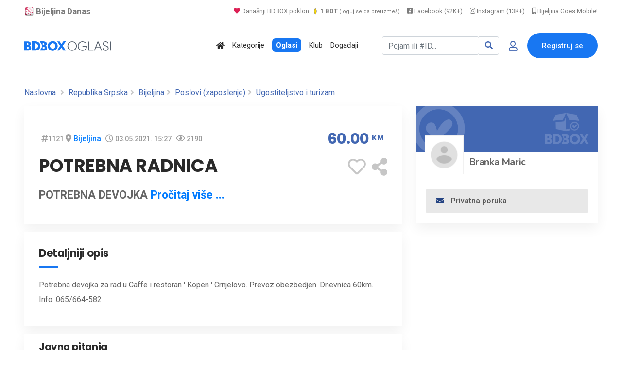

--- FILE ---
content_type: text/html; charset=UTF-8
request_url: https://www.bijeljina.org/bdbox/poslov-ugostiteljstvo-i-turizam/potrebna-radnica-2
body_size: 15496
content:
<!DOCTYPE html>
<!--[if IE 9]><html class="lt-ie10" lang="sr"> <![endif]-->
<html lang="sr">
	<head>
		<meta http-equiv="content-type" content="text/html; charset=utf-8">
		<title>POTREBNA RADNICA - BDBOX</title>
		<meta name="description" content="POTREBNA DEVOJKA">
		<link rel="canonical" href="https://www.bijeljina.org/bdbox/poslov-ugostiteljstvo-i-turizam/potrebna-radnica-2">
		
		
		<!-- Open Graph data -->
		<meta property="og:title" content="POTREBNA RADNICA - BDBOX">
		<meta property="og:description" content="POTREBNA DEVOJKA">
		<meta property="fb:app_id" content="328115653871120" >
		
		
					<meta property="og:image" content="https://www.bijeljina.org/bdbox/generatorslika/story/imagebox2.php?id=1121" />
			
			<meta property="og:image:width" content="1000" />
			<meta property="og:image:height" content="1000" />
			<meta name="twitter:card" content="summary_large_image">
			<meta name="twitter:image" content="https://www.bijeljina.org/bdbox/generatorslika/story/imagebox2.php?id=1121">
					
		<meta property="og:url" content="https://www.bijeljina.org/bdbox/poslov-ugostiteljstvo-i-turizam/potrebna-radnica-2" />
		<meta property="og:type" content="website">
		
		<!-- Twitter -->
		<meta name="twitter:site" content="@bijeljinadanas">
		<meta name="twitter:creator" content="@bijeljinadanas">
		<meta name="twitter:title" content="POTREBNA RADNICA">
		<meta name="twitter:description" content="POTREBNA RADNICA">
		
		
		


<!--LUPON-->

<script async src="https://securepubads.g.doubleclick.net/tag/js/gpt.js"></script>
<script async src="https://adxbid.info/bijeljina.js"></script>
<script>
  window.googletag = window.googletag || {cmd: []};
  googletag.cmd.push(function() {
    googletag.defineSlot('/21988954268/adxp_bijeljinadanas_billboard', [[728, 90], [320, 100], [970, 250], [320, 50], [970, 90]], 'div-gpt-ad-1588720963251-0').addService(googletag.pubads());
    googletag.defineSlot('/21988954268/adxp_bijeljinadanas_rectangle_1', [[320, 50], [468, 60], [320, 100], [300, 250], [336, 280]], 'div-gpt-ad-1588721028904-0').addService(googletag.pubads());
    googletag.defineSlot('/21988954268/adxp_bijeljinadanas_rectangle_2', [[300, 250], [468, 60], [320, 50], [336, 280], [320, 100]], 'div-gpt-ad-1588721058347-0').addService(googletag.pubads());
    googletag.defineSlot('/21988954268/adxp_bijeljinadanas_rectangle_3', [[320, 50], [336, 280], [300, 250], [468, 60], [320, 100]], 'div-gpt-ad-1588721138414-0').addService(googletag.pubads());
    googletag.defineSlot('/21988954268/adxp_bijeljinadanas_side_1', [[336, 280], [320, 100], [300, 250], [320, 50], [300, 600], [160, 600]], 'div-gpt-ad-1588721165426-0').addService(googletag.pubads());
    googletag.defineSlot('/21988954268/adxp_bijeljinadanas_side_2', [[320, 50], [336, 280], [320, 100], [160, 600], [300, 600], [300, 250]], 'div-gpt-ad-1588721195689-0').addService(googletag.pubads());
googletag.defineSlot('/21988954268/adxp_bijeljinadanas_leaderboard', [[728, 90], [320, 100], [320, 50]], 'div-gpt-ad-1588864874503-0').addService(googletag.pubads());

    googletag.pubads().disableInitialLoad();
    googletag.pubads().enableSingleRequest();
    googletag.pubads().collapseEmptyDivs();
    googletag.enableServices();
  });
</script>

<!--LUPON-->


<link rel="dns-prefetch" href="https://www.google-analytics.com"/>
		<link rel="dns-prefetch" href="https://fonts.googleapis.com"/>
		<link rel="dns-prefetch" href="https://ajax.googleapis.com"/>
		<link rel="dns-prefetch" href="https://pagead2.googlesyndication.com"/>
		<link rel="dns-prefetch" href="https://googleads.g.doubleclick.net"/>




<!-- Google tag (gtag.js) -->
		<script async src="https://www.googletagmanager.com/gtag/js?id=G-BTYCB7KQY2"></script>
		<script>
			window.dataLayer = window.dataLayer || [];
			function gtag(){dataLayer.push(arguments);}
			gtag('js', new Date());
			
			gtag('config', 'G-BTYCB7KQY2');
		</script>

<link rel="apple-touch-icon" sizes="180x180" href="https://www.bijeljina.org/bdbox/assets/apple-touch-icon.png">
<link rel="icon" type="image/png" sizes="32x32" href="https://www.bijeljina.org/bdbox/assets/favicon-32x32.png">
<link rel="icon" type="image/png" sizes="16x16" href="https://www.bijeljina.org/bdbox/assets/favicon-16x16.png">
<link rel="manifest" href="https://www.bijeljina.org/bdbox/site.webmanifest">
<link rel="mask-icon" href="https://www.bijeljina.org/bdbox/assets/safari-pinned-tab.svg" color="#5bbad5">
<meta name="msapplication-TileColor" content="#da532c">
<meta name="theme-color" content="#ffffff">
<meta name="google-site-verification" content="FhHtE7RI8lFbdUmtAJXzouJZnfOY-T7D15kZNyY20jM" />
<meta name="alexaVerifyID" content="twIHPPqx-uRPZN_s_nyi_cSPA6c"/>
<meta name="msvalidate.01" content="71EBC66DD63B87A627C0AA9A7391EFCE" >


 <!-- Bootstrap CSS -->
    <link rel="stylesheet" href="https://www.bijeljina.org/bdbox/dependencies/bootstrap/css/bootstrap.min.css">
    <!-- FontAwesome CSS -->
    <link rel="stylesheet" href="https://www.bijeljina.org/bdbox/dependencies/fontawesome/css/all.min.css">
    <!-- Flaticon CSS -->
    <link rel="stylesheet" href="https://www.bijeljina.org/bdbox/dependencies/flaticon/flaticon.css">
    <!-- Owl Carousel CSS -->
    <link rel="stylesheet" href="https://www.bijeljina.org/bdbox/dependencies/owl.carousel/css/owl.carousel.min.css">
    <link rel="stylesheet" href="https://www.bijeljina.org/bdbox/dependencies/owl.carousel/css/owl.theme.default.min.css">
    <!-- Animated Headlines CSS -->
    <link rel="stylesheet" href="https://www.bijeljina.org/bdbox/dependencies/jquery-animated-headlines/css/jquery.animatedheadline.css">
    <!-- Magnific Popup CSS -->
    <link rel="stylesheet" href="https://www.bijeljina.org/bdbox/dependencies/magnific-popup/css/magnific-popup.css">
    <!-- Animate CSS -->
    <link rel="stylesheet" href="https://www.bijeljina.org/bdbox/dependencies/animate.css/css/animate.min.css">
    <!-- Meanmenu CSS -->
    
    <!-- Site Stylesheet -->
    <link rel="stylesheet" href="https://www.bijeljina.org/bdbox/assets/css/app.css?v10112d4aa7tsgfgfeff">
	<link rel="stylesheet" href="https://www.bijeljina.org/bdbox/assets/css/images-grid.css?1a1jftrrfujud7e78g5dg77">
	 
    <!-- Google Web Fonts -->
    <link href="https://fonts.googleapis.com/css?family=Nunito:300,300i,400,400i,600,600i,700,700i,800,800i&amp;display=swap" rel="stylesheet">
    <link href="https://fonts.googleapis.com/css?family=Roboto:300,300i,400,400i,500,500i,700,700i,900,900i&amp;display=swap" rel="stylesheet">
	<link href="https://fonts.googleapis.com/css?family=Roboto+Condensed:300,300i,400,400i,500,500i,700,700i,900,900i&amp;display=swap" rel="stylesheet">		
<link href="https://fonts.googleapis.com/css?family=Poppins:300,400,500,600,700,800,900|Roboto:300,300i,400,400i,500,500i,700,700i,900,900i&amp;display=swap" rel="stylesheet">	
<!-- css -->

<link href="https://cdnjs.cloudflare.com/ajax/libs/select2/4.0.8/css/select2.min.css" rel="stylesheet" />

<link rel="stylesheet" href="https://www.bijeljina.org/bdbox/templates/js/raty/jquery.raty.css">
<link rel="stylesheet" href="https://www.bijeljina.org/bdbox/templates/examples.css?7a7">

<!-- javascript -->
<script src="https://ajax.googleapis.com/ajax/libs/jquery/2.1.1/jquery.min.js"></script>
<script src="https://cdnjs.cloudflare.com/ajax/libs/select2/4.0.8/js/select2.min.js"></script>
<script src="https://www.bijeljina.org/bdbox/assets/js/images-grid.js?13772"></script>
<script src="https://www.bijeljina.org/bdbox/templates/js/typeahead.bundle.js"></script>

<!-- CSRF -->
<script>
// add CSRF token in the headers of all requests
$.ajaxSetup({
    headers: {
        'X-CSRF-Token': '44493quc1411rafg2lf6n1l1r1',
		'X-Ajax-Setup': 1
    }
});
</script>

<!-- baseurl -->
<script>
var baseurl = 'https://www.bijeljina.org/bdbox';
</script>

<!-- custom functions -->
<script>
// test if cookie is enabled
function cookieEnabled() {
	// Quick test if browser has cookieEnabled host property
	if (navigator.cookieEnabled) {
		return true;
	}

	// Create cookie
	document.cookie = "cookietest=1";
	var ret = document.cookie.indexOf("cookietest=") != -1;

	// Delete cookie
	document.cookie = "cookietest=1; expires=Thu, 01-Jan-1970 00:00:01 GMT";

	return ret;
}

// test if localstorage is available
function lsTest(){
    var test = 'test';
    try {
        localStorage.setItem(test, test);
        localStorage.removeItem(test);
        return true;
    } catch(e) {
        return false;
    }
}

// createCookie
function createCookie(name, value, days) {
    var expires;
    var cookie_path;
	var path = "/bdbox";

    if (days) {
        var date = new Date();
        date.setTime(date.getTime() + (days * 24 * 60 * 60 * 1000));
        expires = "; expires=" + date.toUTCString();
    } else {
        expires = "";
    }

	if (path != '') {
		cookie_path = "; path=" + path;
	} else {
		cookie_path = "";
	}

    document.cookie = name + "=" + value + expires + cookie_path;
}

// delete_cookie
function delete_cookie(name) {
	createCookie(name, "", -100);
}

// getCookie
function getCookie(name) {
	var nameEQ = name + "=";
	var ca = document.cookie.split(';');

	for(var i=0;i < ca.length;i++) {
		var c = ca[i];
		while (c.charAt(0)==' ') c = c.substring(1,c.length);
		if (c.indexOf(nameEQ) == 0) return c.substring(nameEQ.length,c.length);
	}

	return null;
}

// check if string is JSON
function IsJsonString(str) {
	try {
		JSON.parse(str);
	} catch (e) {
		return false;
	}

	return true;
}

// add to Favorites
function addToFavorites() {
	$('.add-to-favorites').on('click', function(e){
					window.location.href = 'https://www.bijeljina.org/bdbox/user/sign-in';
				});
}
</script>


<script>
 $(document).ready(function() {
 

 
   var kategorije = new Bloodhound({
     datumTokenizer: Bloodhound.tokenizers.obj.whitespace('kategorija'),
     queryTokenizer: Bloodhound.tokenizers.whitespace,
     prefetch: 'https://www.bijeljina.org/bdbox/cron/json-kategorije.php?'+Date.now(),
     limit : 10,
	 cache: false,
	ttl: 0
   });
   
    kategorije.clearRemoteCache()

   var radnje = new Bloodhound({
     datumTokenizer: Bloodhound.tokenizers.obj.whitespace('radnja'),
     queryTokenizer: Bloodhound.tokenizers.whitespace,
     prefetch: 'https://www.bijeljina.org/bdbox/cron/json-radnje.php?'+Date.now(),
     limit : 10,
cache: false,
ttl: 0
   });
   
    radnje.clearRemoteCache()

   kategorije.initialize();
   radnje.initialize();

   $('#s').typeahead({
     highlight: true,
     hint : false,
	 minLength: 3
   }, {
   limit: 10,
     name: 'nba-teams',
     displayKey: 'kategorija',
     source: kategorije.ttAdapter(),
          templates : {
       header : '<div class="pl-2" style="font-weight:500; color: #4267b2;"><i class="fas fa-stream mr-1" style="color:#4267b2;"></i> Kategorije</div>' 
     }
   }, {
   limit: 10,
     name: 'nhl-teams',
     displayKey: 'radnja',
     source: radnje.ttAdapter(),
     templates : {
      header : '<div class="pl-2" style="font-weight:500; color: #4267b2;"><i class="fas fa-store mr-1" style="color:#4267b2;"></i> Radnje</div>' 
     }
   });
   
   
    $('#s').on('typeahead:selected', function(evt, item) {
    
	window.location.href = "https://www.bijeljina.org/bdbox/"+item.link;
})

 });
 
 

</script>

<!-- Maps -->
<script>
	// Wikimedia Maps options
	var map_provider_options = {
		"maxZoom": 14
	}
	</script>	<!-- CSS -->
	<link rel="stylesheet" href="https://cdnjs.cloudflare.com/ajax/libs/leaflet/1.3.1/leaflet.css"/>
	
	<!-- Javascript -->
	<script src="https://cdnjs.cloudflare.com/ajax/libs/leaflet/1.3.1/leaflet.js"></script>
	<script src="https://www.bijeljina.org/bdbox/assets/js/leaflet-providers.js"></script>

			
		
		<link rel="stylesheet" href="https://cdnjs.cloudflare.com/ajax/libs/OwlCarousel2/2.3.4/assets/owl.carousel.min.css" />
		<link rel="stylesheet" href="https://cdnjs.cloudflare.com/ajax/libs/OwlCarousel2/2.3.4/assets/owl.theme.default.min.css" />
		
		
				
		
		
		<script type="text/javascript" src="https://www.bijeljina.org/bdbox/templates/js/simpleUpload.min.js"></script>
		<style>
			.qty .count {
			
			display: inline-block;
			vertical-align: top;
			font-size: 21px;
			font-weight: 700;
			line-height: 36px;
			padding: 0 2px
			;min-width: 35px;
			text-align: center;
			background: #f5f7fa;
			}
			.qty .plus {
			cursor: pointer;
			display: inline-block;
			vertical-align: top;
			color: white;
			width: 35px;
			height: 35px;
			font: 30px/1 Arial,sans-serif;
			text-align: center;
			border-radius: 16%;
			padding-top: 3px;
			background-color: #28a745!important;
			}
			
			.qty .plus:hover {
			background-color: #218838!important;
			}	
			.qty .minus {
			cursor: pointer;
			display: inline-block;
			vertical-align: top;
			color: white;
			width: 35px;
			height: 35px;
			font: 30px/1 Arial,sans-serif;
			text-align: center;
			border-radius: 16%;
			background-clip: padding-box;
			
			background-color: #dc4b4b!important;
			}
			.qty .minus:hover {
			background-color: #c43636!important
			}	
			
			
			.zauplatu {
			cursor: pointer;
			display: inline-block;
			vertical-align: top;
			color: #4267b2;
			width: 100%;
			height: 37px;
			
			text-align: right;
			border-radius: 4px;
			background-clip: padding-box;
			background-color: #e5efff!important;
			}
			
			
			/* Customize the label (the container) */
			.containerRadio {
			display: block;
			position: relative;
			padding-left: 25px;
			margin-left: 15px;
			margin-bottom: 20px;
			cursor: pointer;
			font-size: 22px;
			-webkit-user-select: none;
			-moz-user-select: none;
			-ms-user-select: none;
			user-select: none;
			}
			
			/* Hide the browser's default radio button */
			.containerRadio input {
			position: absolute;
			opacity: 0;
			cursor: pointer;
			height: 0;
			width: 0;
			}
			
			/* Create a custom radio button */
			.checkmark {
			position: absolute;
			top: 0;
			left: 0;
			height: 25px;
			width: 25px;
			background-color: #eee;
			border-radius: 50%;
			}
			
			/* On mouse-over, add a grey background color */
			.containerRadio:hover input ~ .checkmark {
			background-color: #ccc;
			}
			
			/* When the radio button is checked, add a blue background */
			.containerRadio input:checked ~ .checkmark {
			background-color: #28a745;
			}
			
			/* Create the indicator (the dot/circle - hidden when not checked) */
			.checkmark:after {
			content: "";
			position: absolute;
			display: none;
			}
			
			/* Show the indicator (dot/circle) when checked */
			.containerRadio input:checked ~ .checkmark:after {
			display: block;
			}
			
			/* Style the indicator (dot/circle) */
			.containerRadio .checkmark:after {
			top: 9px;
			left: 9px;
			width: 8px;
			height: 8px;
			border-radius: 50%;
			background: white;
			}
			
			
			
			/* The container */
			.containerCheck {
			display: block;
			position: relative;
			padding-left: 25px;
			margin-left: 15px;
			margin-bottom: 20px;
			cursor: pointer;
			font-size: 22px;
			-webkit-user-select: none;
			-moz-user-select: none;
			-ms-user-select: none;
			user-select: none;
			}
			
			/* Hide the browser's default checkbox */
			.containerCheck input {
			position: absolute;
			opacity: 0;
			cursor: pointer;
			height: 0;
			width: 0;
			}
			
			/* Create a custom checkbox */
			.checkmarkCheck {
			position: absolute;
			top: 0;
			left: 0;
			height: 25px;
			width: 25px;
			background-color: #eee;
			border-radius: 4px;
			}
			
			/* On mouse-over, add a grey background color */
			.containerCheck:hover input ~ .checkmarkCheck {
			background-color: #ccc;
			}
			
			/* When the checkbox is checked, add a blue background */
			.containerCheck input:checked ~ .checkmarkCheck {
			background-color: #28a745;
			border-radius: 4px;
			}
			
			/* Create the checkmark/indicator (hidden when not checked) */
			.checkmarkCheck:after {
			content: "";
			position: absolute;
			display: none;
			}
			
			/* Show the checkmark when checked */
			.containerCheck input:checked ~ .checkmarkCheck:after {
			display: block;
			}
			
			/* Style the checkmark/indicator */
			.containerCheck .checkmarkCheck:after {
			left: 10px;
			top: 5px;
			width: 5px;
			height: 12px;
			border: solid white;
			border-width: 0 3px 3px 0;
			-webkit-transform: rotate(45deg);
			-ms-transform: rotate(45deg);
			transform: rotate(45deg);
			}
		</style>
	</head>
	<body class="sticky-header">
		
		<div id="fb-root"></div>
		
		<script>(function(d, s, id) {
			var js, fjs = d.getElementsByTagName(s)[0];
			if (d.getElementById(id)) return;
			js = d.createElement(s); js.id = id;
			js.src = 'https://connect.facebook.net/bs_BA/sdk.js#xfbml=1&version=v2.12&appId=328115653871120&autoLogAppEvents=1';
			fjs.parentNode.insertBefore(js, fjs);
			}(document, 'script', 'facebook-jssdk'));
			
			
			
		</script>
		
		
		
		
		<a href="#wrapper" data-type="section-switch" class="scrollup">
			<i class="fas fa-angle-double-up"></i>
		</a>
		<!-- ScrollUp End Here -->
		
		<div id="wrapper" class="wrapper pb-5">
			<!-- Preloader -->

<!--=====================================-->
<!--=            Header Start           =-->
<!--=====================================-->
<header class="header">
	
		
	
	<div style="border-bottom: 1px solid #e9e9e9;    color: #000;    padding-bottom: 10px; background:#ffffff;">
		<div class="container" style="padding-top: 8px;    text-align: right;    font-size: 13px;">
			
			<a href="https://www.bijeljina.org" target="_blank" style="float: left; color: #7c7c7c;    text-decoration: none; margin-right: 12px; font-size: 17px;"><img src="https://www.bijeljina.org/img/bijeljina-small.png" style="width: 20px; vertical-align: text-bottom;" aria-label="Portal Bijeljina Danas"> <b>Bijeljina Danas</b></a>
			
			<span style="color: #9f9f9f; margin-right: 12px;"><a href="https://www.bijeljina.org/bdbox" target="_blank" style="color: #7c7c7c;    text-decoration: none;"><i class="fas fa-heart" style="color: #dc2055;"></i> Današnji BDBOX poklon: <img src="https://www.bijeljina.org/bdbox/images/poklonbdt.gif" style="width: 14px;     vertical-align: text-bottom;" aria-label="Poklon tokeni"> <b>1 BDT</b> <small style="font-size: 11px;">(loguj se da preuzmeš)</small></a></span>
			
			
			<a href="https://facebook.com/bijeljinadanas" target="_blank" style="color: #7c7c7c;    text-decoration: none; margin-right: 12px;"><i class="fab fa-facebook-square"></i> Facebook (92K+)</a>
			<a href="https://instagram.com/bndanas" target="_blank" style="color: #7c7c7c;    text-decoration: none; margin-right: 12px;"><i class="fab fa-instagram"></i> Instagram (13K+)</a>
			
			<a href="https://www.bijeljina.net" target="_blank" style="color: #7c7c7c;    text-decoration: none;"><i class="fas fa-mobile-alt"></i> Bijeljina Goes Mobile!</a>
			
		</div>
	</div>
	<div id="rt-sticky-placeholder"></div>
	<div id="header-menu" class="header-menu menu-layout2">
		<div class="container">
			<div class="row d-flex align-items-center">
				<div class="col-lg-2" style="margin-right: 0px;    padding-right: 0px;    min-width: 240px;">
					<div class="logo-area">
						<a href="https://www.bijeljina.org/bdbox" class="temp-logo">
							
															<img src="https://www.bijeljina.org/bdbox/BDBOXlogo-oglasi.svg" aria-label="BDBOX Oglasi">							
															
						</a>
					</div>
				</div>
				<div class="col d-flex justify-content-end">
					<nav id="dropdown" class="template-main-menu">
						<ul>
							
							
							
							
							<li>
								<a href="https://www.bijeljina.org/bdbox" aria-label="Polazna stranica"><i class="fas fa-home"></i></a>
							</li>
							<li>
								<a href="https://www.bijeljina.org/bdbox/kategorije/" aria-label="Kategorije oglasa">Kategorije</a>
							</li>
							
							<li>
								<a href="https://www.bijeljina.org/bdbox/listings/republika-srpska/bijeljina-4923/" aria-label="Svo oglasi"><span style="padding: 5px 8px 5px 8px;    background: #1877f2;    color: #fff;    font-weight: 600;    border-radius: 7px;">Oglasi</span></a>
							</li>
							
							<li>
								<a href="https://www.bijeljina.org/bdbox/klub" aria-label="BDBOX Klub"><span style="">Klub</span></a>
							</li>
							
							<li>
								<a href="https://www.bijeljina.org/bdbox/dogadjaji" aria-label="BDBOX Događaji"><span style="">Događaji</span></a>
							</li>
							
							
							
							
						</ul>
					</nav>
				</div>
				<div class="col d-flex justify-content-end">
					
					
											<div class="header-action-layout1">
							<ul>
								<li>
									<form action="https://www.bijeljina.org/bdbox/pretraga" class="form-inline my-2 ">
										
										<div class="input-group">
											<input id="s" name="s" class="form-control " type="search" placeholder="Pojam ili #ID..." aria-label="Pretraži..." style="width: 200px;">
											
											<div class="input-group-append">
												<button class="btn btn-outline-secondary" type="submit" style="border: 1px solid #ced4da;" aria-label="Search"><i class="fas fa-search" style="color: #4267b2;"></i></button>
											</div>
										</div>
										
										
										
									</form>
								</li>
								<li class="header-login-icon">
									<a href="https://www.bijeljina.org/bdbox/korisnik/sign-in?povratak=/poslov-ugostiteljstvo-i-turizam/potrebna-radnica-2" class="color-primary" data-toggle="tooltip" data-placement="top" title="Prijava" aria-label="Prijavi se">
										<i class="far fa-user"></i>
									</a>
								</li>
								<li class="header-btn">
									<a href="https://www.bijeljina.org/bdbox/korisnik/register" class="item-btn" aria-label="Registracija">Registruj se</a>
								</li>
							</ul>
						</div>
						
											
					
				</div>
			</div>
		</div>
	</div>
</header>

			
			
			<div class="container mb-3 mt-4">
				<div class="row" style="    text-align: center;    display: block;">
					
					<!-- /21988954268/adxp_bijeljinadanas_billboard -->
					<div id='div-gpt-ad-1588720963251-0'>
						<script>
							googletag.cmd.push(function() { googletag.display('div-gpt-ad-1588720963251-0'); });
						</script>
					</div>
					
					
				</div>
			</div>
			
			
			<!--=====================================-->
			<!--=        Inner Banner Start         =-->
			<!--=====================================-->
			
			
			
			<section class="inner-page-banner" style="padding: 5px;">
				
				
				<div class="container pt-2">
					<div class="row">
						<div class="col-12">
							<div class="breadcrumbs-area">
								
								<ul>
									<li>
										<a href="https://www.bijeljina.org/bdbox/">Naslovna</a>
									</li>
									 <li> <a href="https://www.bijeljina.org/bdbox/listings/republika-srpska">Republika Srpska</a></li>
										 <li> <a href="https://www.bijeljina.org/bdbox/listings/republika-srpska/bijeljina-4923/">Bijeljina</a></li>
																					<li> <a href="https://www.bijeljina.org/bdbox/listings/republika-srpska/bijeljina-4923/poslovi">Poslovi (zaposlenje)</a></li>
																						<li> <a href="https://www.bijeljina.org/bdbox/listings/republika-srpska/bijeljina-4923/poslov-ugostiteljstvo-i-turizam">Ugostiteljstvo i turizam</a></li>
																				
									
									
								</ul>
							</div>
						</div>
					</div>
				</div>
			</section>
			
			
			<!--=====================================-->
			<!--=          Product Start         =-->
			<!--=====================================-->
			<section class="single-product-wrap-layout2 pt-2">
				<div class="container">
					<div class="row">
						<div class="col-lg-8">
							
							
							<div class="single-product-box-layout1">
								<div class="product-info light-shadow-bg">
									<div class="product-content light-box-content">
										
																				
										
										
										
										
										<div class="single-entry-meta">
											
											<div id="gallery"></div>
											
																						
										</div>
										
										<div class="item-details-2">
											<div class="row">
												<div class="col-lg-8">
													
													<i class="fas fa-hashtag" style="color: #a0a0a0; margin-left:5px;"></i><span style="font-weight: 500;    font-size: 0.9rem;    color: #989898;" data-toggle="tooltip" data-placement="top" title="ID objave">1121</span>
													
													<i class="fas fa-map-marker-alt" style="color: #a0a0a0; "></i> <a href="https://www.bijeljina.org/bdbox/listings/republika-srpska/bijeljina-4923/poslov-ugostiteljstvo-i-turizam"  style="font-weight: 500;">Bijeljina</a>
													
																											<i class="far fa-clock" style="color: #a0a0a0; margin-left:5px;"></i> <span style="font-weight: 500;    font-size: 0.9rem;    color: #989898;">03.05.2021. 15:27</span>
																											
													
													<i class="far fa-eye" style="color: #a0a0a0; margin-left:5px;"></i> <span style="font-weight: 500;    font-size: 0.9rem;    color: #989898;">2190</span>
													
													
													
																										
													
												</div>
												
												<div class="col-lg-4" style="text-align:right;">
													
													
																											
																												
														<div style="font-family: 'Poppins', sans-serif; font-weight: 700;    font-size: 1.9rem;      color: #4267b2;   text-align: center;        padding-right: 7px; display: inline-table; letter-spacing: -.4px;">
															60.00 <sup style="font-size:15px;">KM</sup>
														</div>
																											
													
												</div>
												
												<div class="col-lg-8">
													<h1 style=" font-family: 'Poppins', sans-serif; font-weight: 700;     margin-top: 15px;    margin-bottom: 25px; font-size: 2.3rem;    line-height: 2.6rem;">POTREBNA RADNICA</h1>			  
													
													
													
												</div>
												<div class="col-lg-4 align-self-center" style="text-align:right;">
													
													<span data-toggle="tooltip" data-placement="top" title="Dodaj u favorite" style="font-size: 2.3rem;"><a href="javascript:void(0)" class="btn-favorites" data-listing-id="1121"><i class="far fa-heart" style="color:#c6c6c6;"></i></a></span>
													
													<span data-toggle="tooltip" data-placement="top" title="Podijeli" style="font-size: 2.3rem;"><a href="#shareModal" class="ml-2" data-toggle="modal" data-target="#shareModal"><i class="fas fa-share-alt" style="color:#c6c6c6;"></i></a></span>
												</div>
												
												
																									<div class="col-lg-12">
														<div class=" mb-1" style="font-weight:bold;     font-size: 23px;">
															POTREBNA DEVOJKA 
																															<a href="#detaljniopislink">Pročitaj više ...</a>
																														</div>
													</div>
																									
											</div>
											
										</div>
									</div>
								</div>
								
							</div>
							
							
							
															
								
								
								<!-- Description -->
																
								
								<!-- Dostava -->
														
								
								<!-- Description -->
																	<div class="single-product-box-layout1 mt-3" id="detaljniopislink">
										<div class="product-info light-shadow-bg">
											<div class="product-content light-box-content">
												
												
												<div class="item-details-2">
													<div class="item-features">
														<h3 class="item-title">Detaljniji opis</h3>
														
														<div class="row">
															<div class="col-lg-12">
																Potrebna devojka za rad u Caffe i restoran &#039; Kopen &#039;  Crnjelovo. Prevoz obezbedjen. Dnevnica 60km. Info: 065/664-582															</div></div></div></div></div></div></div>
																							
								
								
								
								<!-- Description -->
																
								
								<!-- Description -->
																
								
								
								
																	<div class="item-review light-shadow-bg review-form-wrapper mt-3">
										<h3 class="widget-border-title">Javna pitanja 
											
																					</h3>
										
										
										<div class="light-box-content comment-box pb-0">
																					</div>
										<div class="light-box-content pt-1">
											<div id="review-form-wrapper" class="mb-1">
																									<p><a href="https://www.bijeljina.org/bdbox/korisnik/sign-in">Morate se prijaviti</a> da bi mogli postaviti pitanje.</p>
																								</div>
										</div>
										
									</div>
									
																</div>
							
							<div class="col-lg-4 sidebar-break-md sidebar-widget-area">
								<div class="widget-lg widget-author-info widget-light-bg mb-3">
									
									
									<div style="position: relative;">
																					<div >
												<img src="https://www.bijeljina.org/bdbox/assets/imgs/nemaslikebanera.png">
											</div>
																					
										<div style="margin-top: -45px;">
											<a href="https://www.bijeljina.org/bdbox/profil/Branka">
												<div class="item-img" style="margin-left: 17px;  margin-top: 10px; display: inline-block; background: #ffffff;">
													
																											<img src="https://www.bijeljina.org/bdbox/assets/imgs/nemaslikekorisnika.png" alt="author" style="width: 80px;    height: 80px;    padding: 10px;    border: 1px solid #f1f1f1; ">
																										</div>
												
												<div class="author-name" style="display: inline-block; vertical-align: bottom;">
													
													<h4 class="author-title" style="   margin-bottom: 10px; margin-left: 7px; font-family: 'Nunito', sans-serif;    font-weight: bold;    font-si	e: 1.1rem;    color: #646464;"><a href="https://www.bijeljina.org/bdbox/profil/Branka" style="color: #646464;">Branka Maric</a></h4>
												</div>
											</a>
										</div>	
									</div>	
									<div class="author-content">
										
										<div class="author-meta">
											<ul>
																					
												
											</ul>
										</div>
										
										
																					<div class="author-mail">
												<a href="javascript:void(0)" class="mail-btn" data-toggle="modal" data-target="#contact-user-modal-poruka">
													<i class="fas fa-envelope"></i>Privatna poruka 
												</a>
											</div>
																															
									</div>
								</div>
								
								<div class="widget widget-banner text-center">
								

		<!-- Snj Adsense -->

<script async src="//pagead2.googlesyndication.com/pagead/js/adsbygoogle.js"></script>
<!-- Bijeljina 320x250 s -->
<ins class="adsbygoogle"
     style="display:inline-block;width:300px;height:250px"
     data-ad-client="ca-pub-5095893388907747"
     data-ad-slot="5139676829"></ins>
<script>
(adsbygoogle = window.adsbygoogle || []).push({});
</script>	
								</div>
																	
									<div class="widget-lg widget-safty-tip widget-light-bg widget-store" style="padding:0px 0px 25px 0px">
										<h3 class="widget-border-title">Sa istog profila</h3>
										
										
														
				<div class="store-list" style="padding: 15px 26px 0px 33px; margin-bottom: 2px;">
					<div class="store-logo">
						<a href="https://www.bijeljina.org/bdbox/poslov-ugostiteljstvo-i-turizam/potrebna-radnica-4"><img src="https://www.bijeljina.org/bdbox/assets/imgs/blank.png" alt="POTREBNA RADNICA" style="width: 120px; max-width: inherit;"></a>
					</div>
					<div class="store-content">
						<h3 class="item-title" style="    line-height: 1.3rem !important;"><a href="https://www.bijeljina.org/bdbox/poslov-ugostiteljstvo-i-turizam/potrebna-radnica-4">POTREBNA RADNICA</a></h3>
						
						<div class="item-price" style="font-family: 'Poppins', sans-serif;    font-weight: 600;    font-size: 1rem;    color:#4267b2;    text-align: center;    padding-right: 7px;    display: inline-table;    letter-spacing: -.4px;">
							
																900.00 <sup style="font-size:11px;">KM</sup>
									
									
																
							
							
						</div>
						
					</div>
				</div>
				
				
				
								
				<div class="store-list" style="padding: 15px 26px 0px 33px; margin-bottom: 2px;">
					<div class="store-logo">
						<a href="https://www.bijeljina.org/bdbox/hrana-i-pice-ostalo/potrebna-radnica-3"><img src="https://www.bijeljina.org/bdbox/assets/imgs/blank.png" alt="POTREBNA RADNICA" style="width: 120px; max-width: inherit;"></a>
					</div>
					<div class="store-content">
						<h3 class="item-title" style="    line-height: 1.3rem !important;"><a href="https://www.bijeljina.org/bdbox/hrana-i-pice-ostalo/potrebna-radnica-3">POTREBNA RADNICA</a></h3>
						
						<div class="item-price" style="font-family: 'Poppins', sans-serif;    font-weight: 600;    font-size: 1rem;    color:#4267b2;    text-align: center;    padding-right: 7px;    display: inline-table;    letter-spacing: -.4px;">
							
																900.00 <sup style="font-size:11px;">KM</sup>
									
									
																
							
							
						</div>
						
					</div>
				</div>
				
				
				
								
				<div class="store-list" style="padding: 15px 26px 0px 33px; margin-bottom: 2px;">
					<div class="store-logo">
						<a href="https://www.bijeljina.org/bdbox/poslov-ugostiteljstvo-i-turizam/potrebna-radnica-2"><img src="https://www.bijeljina.org/bdbox/assets/imgs/blank.png" alt="POTREBNA RADNICA" style="width: 120px; max-width: inherit;"></a>
					</div>
					<div class="store-content">
						<h3 class="item-title" style="    line-height: 1.3rem !important;"><a href="https://www.bijeljina.org/bdbox/poslov-ugostiteljstvo-i-turizam/potrebna-radnica-2">POTREBNA RADNICA</a></h3>
						
						<div class="item-price" style="font-family: 'Poppins', sans-serif;    font-weight: 600;    font-size: 1rem;    color:#4267b2;    text-align: center;    padding-right: 7px;    display: inline-table;    letter-spacing: -.4px;">
							
																60.00 <sup style="font-size:11px;">KM</sup>
									
									
																
							
							
						</div>
						
					</div>
				</div>
				
				
				
								
				<div class="store-list" style="padding: 15px 26px 0px 33px; margin-bottom: 2px;">
					<div class="store-logo">
						<a href="https://www.bijeljina.org/bdbox/poslov-ugostiteljstvo-i-turizam/potreban-radnikca"><img src="https://www.bijeljina.org/bdbox/assets/imgs/blank.png" alt="POTREBAN RADNIK/CA" style="width: 120px; max-width: inherit;"></a>
					</div>
					<div class="store-content">
						<h3 class="item-title" style="    line-height: 1.3rem !important;"><a href="https://www.bijeljina.org/bdbox/poslov-ugostiteljstvo-i-turizam/potreban-radnikca">POTREBAN RADNIK/CA</a></h3>
						
						<div class="item-price" style="font-family: 'Poppins', sans-serif;    font-weight: 600;    font-size: 1rem;    color:#4267b2;    text-align: center;    padding-right: 7px;    display: inline-table;    letter-spacing: -.4px;">
							
																Po dogovoru
																
							
							
						</div>
						
					</div>
				</div>
				
				
				
														
										
									</div>
									
									
										
								
								

								
								

									
								
							
	
								
								
								<div class="widget widget-banner text-center">
									<!-- /21988954268/adxp_bijeljinadanas_rectangle_2 -->
									<div id="div-gpt-ad-1588721058347-0">
										<script>
											googletag.cmd.push(function() { googletag.display("div-gpt-ad-1588721058347-0"); });
										</script>
									</div>
								</div>
								
								
								
								<div class="widget-lg widget-safty-tip widget-light-bg widget-store" style="padding:0px 0px 25px 0px">
										<h3 class="widget-border-title">Aktivno na BDBOX Klubu</h3>
										<div class="p-4">
										
														
				
				
				
				<div class="product-grid-view">
					<div class="grid-view-layout3 pb-0">
						
						
						
						<div class="item-content pt-1">
							
							
							
							
							<p class='naslovteme'><a href='https://www.bijeljina.org/bdbox/klub-tema/203'>Ko nastupa na trgu za Novu godinu u Bijeljini? </a><span class='vrijemeteme'> • aktivno prije 1 mesec</span></p><p class='naslovteme'><a href='https://www.bijeljina.org/bdbox/klub-tema/181'>Cijene stanova u Bijeljini? </a><span class='vrijemeteme'> • aktivno prije 2 meseca</span></p><p class='naslovteme'><a href='https://www.bijeljina.org/bdbox/klub-tema/202'>Cijena placa u bližem centru BN? </a><span class='vrijemeteme'> • aktivno prije 2 meseca</span></p><p class='naslovteme'><a href='https://www.bijeljina.org/bdbox/klub-tema/182'>Zadatak iz matematike, 5. razred </a><span class='vrijemeteme'> • aktivno prije 9 meseci</span></p><p class='naslovteme'><a href='https://www.bijeljina.org/bdbox/klub-tema/201'>Zadatak iz matematike - pomoooćć :) </a><span class='vrijemeteme'> • aktivno prije 10 meseci</span></p><p class='naslovteme'><a href='https://www.bijeljina.org/bdbox/klub-tema/200'>Ima li neko ideju za pokretanje posla, nešto jednostavno </a><span class='vrijemeteme'> • aktivno prije 11 meseci</span></p><p class='naslovteme'><a href='https://www.bijeljina.org/bdbox/klub-tema/199'>Šoping bez grižnje savjesti: Frizerland vas čeka s popustima do 2. marta! </a><span class='vrijemeteme'> • aktivno prije 11 meseci</span></p><p class='naslovteme'><a href='https://www.bijeljina.org/bdbox/klub-tema/198'>😲 Zijo Valentino na trgu?! </a><span class='vrijemeteme'> • aktivno prije 1 godinu</span></p><p class='naslovteme'><a href='https://www.bijeljina.org/bdbox/klub-tema/197'>🤩 Frizerland Bijeljina ➡️ TOP 10 najzanimljivijih proizvoda </a><span class='vrijemeteme'> • aktivno prije 1 godinu</span></p><p class='naslovteme'><a href='https://www.bijeljina.org/bdbox/klub-tema/196'>⭐ VELIKI godišnji horoskop za 2025. godinu! ⭐ </a><span class='vrijemeteme'> • aktivno prije 1 godinu</span></p> 
							
							
						</div>
						
						
						
					</div>
				</div>
				
				
														</div>
										
									</div>
									
									
								
								
								
							</div>
						</div>
					</div>
				</section>
				
				
			</div>
			
			
			
	
<div id="contact-user-modal-poruka" class="modal fade" tabindex="-1" role="dialog">
	<div class="modal-dialog" role="document">
		<div class="modal-content">
			<div class="modal-header">
				<h5 class="modal-title">Slanje privatne poruke</h5>
				<button type="button" class="close" data-dismiss="modal" aria-label="Zatvori">
					<span aria-hidden="true">&times;</span>
				</button>
			</div>
			<div class="modal-body">
				
			
				

				<div>Morate biti prijavljeni!</div>
			
			
				

					
					<div class="form-group">
						<a href="https://www.bijeljina.org/bdbox/korisnik/sign-in">Prijavi se</a> ili <a href="https://www.bijeljina.org/bdbox/korisnik/register">registruj novi nalog</a>.
					</div>
					
			</div>
			<div class="modal-footer">

				<button type="button" class="btn btn-secondary" data-dismiss="modal">Zatvori</button>
				
			</div>
		</div>
	</div>
</div>


	
<div id="dodajukorpu-modal" class="modal fade" tabindex="-1" role="dialog">
	<div class="modal-dialog" role="document">
		<div class="modal-content">
			<div class="modal-header">
				<h5 class="modal-title">Dodavanje u korpu</h5>
				<button type="button" class="close" data-dismiss="modal" aria-label="Zatvori">
					<span aria-hidden="true">&times;</span>
				</button>
			</div>
			<div class="modal-body">
				
			
				

				<div>Morate biti prijavljeni!</div>
			
			
				

					
					<div class="form-group">
						<a href="https://www.bijeljina.org/bdbox/korisnik/sign-in">Prijavi se</a> ili <a href="https://www.bijeljina.org/bdbox/korisnik/register">registruj novi nalog</a>.
					</div>
					
			</div>
			<div class="modal-footer">

				<button type="button" class="btn btn-secondary" data-dismiss="modal">Zatvori</button>
				
			</div>
		</div>
	</div>
</div>


<script>




	
</script>				
			
						
			
			<div class="modal fade" id="shareModal" tabindex="-1" role="dialog" aria-labelledby="exampleModalLabel" aria-hidden="true">
				<div class="modal-dialog" role="document">
					<div class="modal-content col-12">
						<div class="modal-header">
							<h5 class="modal-title">Podijeli objavu</h5> <button type="button" class="close" data-dismiss="modal" aria-label="Close"> <span aria-hidden="true">&times;</span> </button>
						</div>
						<div class="modal-body">
							<div class="icon-container1 d-flex">
								
								<div class="mr-2"> 
									<a href="https://www.facebook.com/sharer/sharer.php?u=https://www.bijeljina.org/bdbox/poslov-ugostiteljstvo-i-turizam/potrebna-radnica-2" class="share facebook" data-network="facebook"><i class="img-thumbnail fab fa-facebook fa-2x" style="color: #3b5998;"></i></a>
									
									
								</div>
								
								<div class=""> 
									
									<a href="https://twitter.com/share?url=https://www.bijeljina.org/bdbox/poslov-ugostiteljstvo-i-turizam/potrebna-radnica-2" class="share twitter" data-network="twitter"><i class=" img-thumbnail fab fa-twitter fa-2x" style="color:#4c6ef5;"></i></a>
									
									
								</div>
								
							</div>
							<p style="margin-top: 10px; margin-bottom: 0px;">BDBOX ID: <b>#1121</b></p>
							
						</div>
						
					</div>
				</div>
			</div>
			
						
			<script>
				
				(function($,undefined){
					'$:nomunge'; // Used by YUI compressor.
					
					$.fn.serializeObject = function(){
						var obj = {};
						
						$.each( this.serializeArray(), function(i,o){
							var n = o.name,
							v = o.value;
							
							obj[n] = obj[n] === undefined ? v
							: $.isArray( obj[n] ) ? obj[n].concat( v )
							: [ obj[n], v ];
						});
						
						return obj;
					};
					
				})(jQuery);
				
				function brisanjeslike (broj) {
					
					
					$('#progress-'+broj).html("");
					$('#progressBar-'+broj).width(0);
					$('#progressBar-'+broj).show();
					$('#dugmedodaj-'+broj).show();
					$('#obrisisliku-'+broj).hide();
					$('input[name="'+broj+'"]').val("");
					
				}
				
				$(document).ready(function(){
					
					
					//dodatne upload
					
					$('.dodatneslicice').change(function(e){
						
						
						
						var broj = this.id;
						
						$(this).simpleUpload("https://www.bijeljina.org/bdbox/dodatne-upload.php", {
							
							allowedExts: ["jpg", "jpeg", "png", "gif"],
							allowedTypes: ["image/pjpeg", "image/jpeg", "image/png", "image/x-png", "image/gif", "image/x-gif"],
							
							
							
							start: function(file){
								
								//upload started
								//$('#filename-'+broj).html(file.name);
								$('#progress-'+broj).html("");
								$('#progressBar-'+broj).width(0);
							},
							
							progress: function(progress){
								//received progress
								$('#progress-'+broj).html(" " + Math.round(progress) + "%");
								$('#progressBar-'+broj).width(progress + "%");
							},
							
							success: function(data){
								//upload successful
								$('#dugmedodaj-'+broj).hide();
								$('#progressBarContainer-'+broj).hide();
								$('#obrisisliku-'+broj).show();
								$('#progressBar-'+broj).hide();
								
								
								var slikatmp = data.slika.split('-');
								
								
								
								$('#progress-'+broj).html('<i class="fas fa-check-circle" style="color: #28a745;"></i> <a href="https://www.bijeljina.org/bdbox/korisnik/download-dokument.php?t=2&d='+data.slika+'" data-toggle="tooltip" data-placement="top" title="Klikni za pregled.">Slika je preuzeta</a>');
								$('input[name="'+broj+'"]').val(data.slika);
								
								
							},
							
							error: function(error){
								//upload failed
								$('#progress-'+broj).html("" + error.name + ": " + error.message);
							}
							
						});
						
					});
					
					// show edit plan modal
					$('#dodajukorpu-modal').on('show.bs.modal', function (event) {
						
						var modal = $(this);
						
						var result = { };
						$.each($('#narudzbaform').serializeArray(), function() {
							result[this.name] = this.value;
						});
						
						var niz =$("#narudzbaform").serializeObject();
						//var data = JSON.stringify( $("#narudzbaform").serializeObject() );
						
						
						
						// ajax
						var post_url = 'https://www.bijeljina.org/bdbox' + '/korisnik/get-dodavanje-u-korpu.php';
						
						$.post(post_url, {
							params: niz, listing_id: 1121						},
						function(data) {
							
							
							$('#porvrdacijene').html(data);
							modal.find('.korpadugme').show();
							
							
							
						});
						
						
						//
					});
					
					
										
					//za popuste 
					//ako ima stavi sve u array
										
					
					
					//console.log(dostupnipopusti);
					
					$('.count').prop('disabled', true);
					
					$(document).on('click','.plus',function(){
						
						
						if (typeof kolicinanastanju == 'undefined') {
							
							$('.count').val(parseInt($('.count').val()) + 1 );
							$('#kolicina').val(parseInt($('#kolicina').val()) + 1 );
							} else {
							
							if (kolicinanastanju>parseInt($('.count').val())) {
								
								$('.count').val(parseInt($('.count').val()) + 1 );
								$('#kolicina').val(parseInt($('#kolicina').val()) + 1 );
							}
							
						}
						
						
						preracunaj ();
						
					});
					$(document).on('click','.minus',function(){
						$('.count').val(parseInt($('.count').val()) - 1 );
						$('#kolicina').val(parseInt($('#kolicina').val()) - 1 );
						
						if ($('.count').val() == 0) {
							$('#kolicina').val(1);
							$('.count').val(1);
						}
						preracunaj ();
						
					});
					
					$('input:radio[name="naruceniartikal"]').change(
					function(){
						preracunaj ();
					});
					
					$('input:radio[name="radiodostava"]').change(
					function(){
						preracunaj ();
					});
					
					
					$('input:checkbox[name="dodatnechecked"]').change(
					function(){
						preracunaj ();
					});
					
					
					
					
					function preracunaj () {
						
						var dodatneukupno=0;
						
						if ( $( "#postojedodatneopcije" ).length ) {
							
							
							$.each($("input[name='dodatnechecked']:checked"), function(){
								
								var izvadicijenudodatne = $(this).val().split(';');
								
								dodatneukupno = dodatneukupno + izvadicijenudodatne[1]*1;
								
							});
							
						}
						var izvadicijenu = $('input[name="naruceniartikal"]:checked').val().split(';');
						var izvadicijenudostave = $('input[name="radiodostava"]:checked').val().split(';');
						//var vrijednost = ((izvadicijenu[1]*$('.count').val())+izvadicijenudostave[1]*1+dodatneukupno*$('.count').val()).toFixed(2);
						
						
												var obracunpopusta=1;
												
						var vrijednost = (((izvadicijenu[1]*$('.count').val())+dodatneukupno*$('.count').val())*obracunpopusta+izvadicijenudostave[1]*1).toFixed(2);
						
						$('#p-zauplatu').html(vrijednost);
						$('#ukupnozauplatu').val(vrijednost);
					}
					
					preracunaj ();
				});
				
				
				
				
				
			</script>
			
			<!-- footer -->
			
<section class="section-padding-top-heading bg-accent pt-2">
            <div class="container">
<p style="">
														
														<!-- bijeljina.org --><div id="ng_BfUGcE7PIj" class="ng_ws"></div>
														<script>var ng_widgets = [];ng_widgets.push('BfUGcE7PIj');; var ng_ai = 'ngw20230531172109';</script><script async src="https://static.nativegram.com/js/loader.js?ai=ngw20230531172109"></script>
														
														
														
													</p>
 </div>
        </section>
		
		
		<footer>
            <div class="footer-top-wrap">
                <div class="container">
                    <div class="row">
                        <div class="col-lg-3 col-sm-6">
                            <div class="footer-box-layout1">
                                <div class="footer-logo">
                                    <img style="width: 160px;" src="https://www.bijeljina.org/bdbox/bdboxBW.png" aria-label="BDBOX">
                                </div>
                                <p style="line-height: 1.5rem;">BDBOX je oglasna platforma Internet portala Bijeljina Danas. Oglasite vaše proizvode i usluge potpuno besplatno i promovišite na najvećem lokalnom portalu i na partnerskim stranicama širom BiH.</p>
                                <ul class="footer-social">
                                    <li><a href="https://www.facebook.com/bdbox.ba" target="_blank" aria-label="Facebook stranica"><i class="fab fa-facebook-f"></i></a></li>
									<li><a href="https://www.instagram.com/bdbox.ba" target="_blank" aria-label="BDBOX Instagram"><i class="fab fa-instagram"></i></a></li>
                                    <li><a href="https://twitter.com/bijeljinadanas" target="_blank" aria-label="X"><i class="fab fa-twitter"></i></a></li>
                                    
                         
                                </ul>
                            </div>
                        </div>
                        <div class="col-lg-3 col-sm-6">
                            <div class="footer-box-layout1">
                                <div class="footer-title">
                                    <h3>Savjeti za prodavce</h3>
                                </div>
                                <div class="footer-menu-box">
                                    <ul>
                                        <li><a href="https://www.bijeljina.org/bdbox/post/zasto-je-vazna-promocija-na-lokalu">Zašto je važna lokalna promocija</a></li>
                                        <li><a href="https://www.bijeljina.org/bdbox/post/Dobre-prakse-promocije-na-Internetu">Dobre prakse promocije na Internetu</a></li>
                                        <li><a href="https://www.bijeljina.org/bdbox/post/kako-napraviti-dobar-oglas">Kako napraviti dobar oglas</a></li>
                                     
                                    </ul>
                                </div>
                            </div>
                        </div>
                        <div class="col-lg-3 col-sm-6">
                            <div class="footer-box-layout1">
                                <div class="footer-title">
                                    <h3>Više o BDBOX-u</h3>
                                </div>
                                <div class="footer-menu-box">
                                    <ul>
                                        <li><a href="https://www.bijeljina.org/bdbox/post/sta-je-bdbox">Šta je BDBOX?</a></li>
										<li><a href="https://www.bijeljina.org/bdbox/blog">BDBOX Blog</a></li>
                                        <li><a href="https://www.bijeljina.org/bdbox/post/koje-opcije-nudi-bdbox">Koje opcije nudi BDBOX?</a></li>
                                        <li><a href="https://www.bijeljina.org/bdbox/post/najcesca-pitanja">Najčešća pitanja</a></li>
                                   
                                        
                                    </ul>
                                </div>
                            </div>
                        </div>
                        <div class="col-lg-3 col-sm-6">
                            <div class="footer-box-layout1">
                                <div class="footer-title">
                                    <h3>Pomoć i podrška</h3>
                                </div>
                                <div class="footer-menu-box">
                                    <ul>
                                        <li><a href="https://www.bijeljina.org/bdbox/kontakt">Kontakt</a></li>
                                        <li><a href="https://www.bijeljina.org/bdbox/post/pravila-i-uslovi-koriscenja">Pravila korišćenja</a></li>
                                        <li><a href="https://www.bijeljina.org/bdbox/post/politika-privatnosti">Politika privatnosti</a></li>
                                   
                                       
                                    </ul>
                                </div>
                            </div>
                        </div>
                    </div>
                </div>
            </div>
            <div class="footer-bottom-wrap">
                <div class="container">
                    <div class="row">
                        <div class="col-md-8">
                            <div class="copyright-text">
                                © Copyright <a target="_blank" href="https://www.bijeljina.org">Bijeljina Danas</a> 2025. Developed by <a target="_blank" href="https://www.bims.dev">BIMS</a>
                            </div>
                        </div>
                        <div class="col-md-4">
                            <div class="payment-option">
                               
                            </div>
                        </div>
                    </div>
                </div>
            </div>
        </footer>



<!-- external javascript -->
 <!-- Popper Js -->
    <script src="https://www.bijeljina.org/bdbox/dependencies/popper.js/js/popper.min.js"></script>
    <!-- Bootstrap Js -->
    <script src="https://www.bijeljina.org/bdbox/dependencies/bootstrap/js/bootstrap.min.js"></script>
    <!-- Waypoints Js -->
    <script src="https://www.bijeljina.org/bdbox/dependencies/waypoints/js/jquery.waypoints.min.js"></script>
    <!-- Counterup Js -->
    <script src="https://www.bijeljina.org/bdbox/dependencies/jquery.counterup/js/jquery.counterup.min.js"></script>
    <!-- Owl Carousel Js -->
    <script src="https://www.bijeljina.org/bdbox/dependencies/owl.carousel/js/owl.carousel.min.js"></script>
    <!-- ImagesLoaded Js -->
    <script src="https://www.bijeljina.org/bdbox/dependencies/imagesloaded/js/imagesloaded.pkgd.min.js"></script>
    <!-- Isotope Js -->
    <script src="https://www.bijeljina.org/bdbox/dependencies/isotope-layout/js/isotope.pkgd.min.js"></script>
    <!-- Animated Headline Js -->
    <script src="https://www.bijeljina.org/bdbox/dependencies/jquery-animated-headlines/js/jquery.animatedheadline.min.js"></script>
    <!-- Magnific Popup Js -->
    <script src="https://www.bijeljina.org/bdbox/dependencies/magnific-popup/js/jquery.magnific-popup.min.js"></script>
    <!-- ElevateZoom Js -->
    <script src="https://www.bijeljina.org/bdbox/dependencies/elevatezoom/js/jquery.elevateZoom-2.2.3.min.js"></script>
    <!-- Bootstrap Validate Js -->
    <script src="https://www.bijeljina.org/bdbox/dependencies/bootstrap-validator/js/validator.min.js"></script>
    <!-- Meanmenu Js -->
    
    <!-- Google Map js -->
    <script src="https://maps.googleapis.com/maps/api/js?key=AIzaSyBtmXSwv4YmAKtcZyyad9W7D4AC08z0Rb4"></script>
    <!-- Site Scripts -->
    <script src="https://www.bijeljina.org/bdbox/assets/js/app.js"></script>


<script src="https://www.bijeljina.org/bdbox/templates/js/raty/jquery.raty.js"></script>
<script src="https://www.bijeljina.org/bdbox/assets/js/jquery-autocomplete/jquery.autocomplete.min.js"></script>
<script src="https://cdnjs.cloudflare.com/ajax/libs/select2/4.0.0/js/i18n/sr.js"></script>

<link rel="stylesheet" href="https://www.bijeljina.org/bdbox/templates/js/lightbox-master/dist/ekko-lightbox.css">
<script src="https://www.bijeljina.org/bdbox/templates/js/lightbox-master/dist/ekko-lightbox.min.js"></script>
<script src="https://www.bijeljina.org/bdbox/templates/js/owlcarousel.js"></script>
<script src="https://www.bijeljina.org/bdbox/assets/js/jquery-price-format.js"></script>

<script>
	



	/*--------------------------------------------------
		Add to Favorites
	--------------------------------------------------*/
	(function(){
		$('.btn-favorites').on('click', function(e){
							window.location.href = 'https://www.bijeljina.org/bdbox/korisnik/sign-in';
						});
	}());
	
	/*--------------------------------------------------
		Format price
	--------------------------------------------------*/
	(function(){
		$('.price').priceFormat({
							prefix: '',
				suffix: ' EUR',
								centsLimit: 0,
							centsSeparator: ',',
			thousandsSeparator: '.'
		});
	}());
	
	/*--------------------------------------------------
		Lightbox
	--------------------------------------------------*/
	(function(){
		$(document).delegate('*[data-toggle="lightbox"]', 'click', function(event) {
			event.preventDefault();
			$(this).ekkoLightbox();
		});
	}());
	
	/*--------------------------------------------------
		Carousel
	--------------------------------------------------*/
	
	
	/*--------------------------------------------------
		Rating
	--------------------------------------------------*/
	(function(){
		$('.item-rating').raty({
			readOnly: true,
			score: function() {
				return this.getAttribute('data-rating');
			},
			hints: ['loše', 'loše', 'standardno', 'odlično', 'fenomenalno'],
			starType: 'i'
		});
		
		$('.review-rating').raty({
			readOnly: true,
			score: function() {
				return this.getAttribute('data-rating');
			},
			hints: ['loše', 'loše', 'standardno', 'odlično', 'fenomenalno'],
			starType: 'i'
		});
		
		$('.raty').raty({
			scoreName: 'review_score',
			target : '#hint',
			targetKeep : true,
			hints: ['loše', 'loše', 'standardno', 'odlično', 'fenomenalno'],
			starType: 'i'
		});
	}());
	
	/*--------------------------------------------------
		Review
	--------------------------------------------------*/
	(function(){
		$('#submit-review').on('click', function() {
			
			$('#submit-review').hide();
			
			if (!$('#review').val()) {
				
				alert ("morate napisati pitanje!");				
				$('#submit-review').show();
				return false;
			}
			
			var listing_id        = $('#review_listing_id').val();	
			var listing_vlasnik        = $('#review_listing_vlasnik').val();	
			var listing_title        = $('#review_listing_title').val();	
			var review            = $('#review').val();
			var url               = 'https://www.bijeljina.org/bdbox/process-review.php';
			
			
			
			// ajax post
			$.post(url, {
				listing_id       : listing_id,
				review           : review,
				listing_vlasnik : listing_vlasnik,
				listing_title : listing_title
				}, function(data) {
				$('#review-form').fadeOut();
				// alert(data);
				var form_wrapper = $('#review-form-wrapper');
				var alert_response = $('<div class="alert alert-success"></div>');
				$(alert_response).html(data);
				$(alert_response).hide().appendTo(form_wrapper).fadeIn();
			});
		});
	}());
	
	/*--------------------------------------------------
		Review - odgovor
	--------------------------------------------------*/
	
	(function(){
		$('.submit-odgovor').on('click', function(e) {
			
		var listing_id = $(this).attr("data-id");
		var review = $("#odgovor_vlasnika_"+$(this).attr("data-id")).val();
		
		if (!review) {
		
		alert ("morate napisati odgovor");
			
		} else {
			
			var url               = 'https://www.bijeljina.org/bdbox/process-review-odgovor.php';
		
		$.post(url, {
				listing_id       : listing_id,
				review           : review
				}, function(data) {
				//$('#review-form-odgovor-'+listing_id).fadeOut();
				$('.sakritinakonodgovora-'+listing_id).hide();
				$('.prikaziporuku-'+listing_id).html(data);
				
				
			});
		}
		
		});
	}());
	
	/*--------------------------------------------------
		Review - odgovor - brisanje
	--------------------------------------------------*/
	
	(function(){
		$('.obrisi-pitanje').on('click', function(e) {
			
		var listing_id = $(this).attr("data-id");
			
		if (confirm("Da li zelite obrisati ovo pitanjе? Nakon brisanja, pitanje nije moguce vratiti!")) {
  
	
			
			var url               = 'https://www.bijeljina.org/bdbox/process-review-obrisi.php';
		
		$.post(url, {
				listing_id       : listing_id,
				}, function(data) {
				//$('#review-form-odgovor-'+listing_id).fadeOut();
				$('.brisanje-ok-'+listing_id).hide();
			
				
				
			});
} 
		
		});
	}());
	
	/*--------------------------------------------------
		Map
	--------------------------------------------------*/
			$('#listing-map-wrapper').hide();
		
	const viewBtn = document.querySelector(".view-modal");
	const popup = document.querySelector(".popup");
	const overlay = document.querySelector(".overlayzapopupmodal");
	
	// Provjerite da li viewBtn postoji prije nego što mu dodijelite događaje
	if (viewBtn && popup && overlay) {
	
		const close = popup.querySelector(".close");
		const field = popup.querySelector(".fieldshare");
		const input = field.querySelector("input");
		const copy = field.querySelector("button");
		
		viewBtn.onclick = () => {
		console.log(2);
			popup.classList.toggle("show");
			overlay.classList.toggle("show");
		};
		
		close.onclick = () => {
			viewBtn.click();
		};
		
		copy.onclick = () => {
			input.select(); //select input value
			if (document.execCommand("copy")) { //if the selected text is copied
				field.classList.add("active");
				copy.innerText = "Kopirano";
				setTimeout(() => {
					window.getSelection().removeAllRanges(); //remove selection from page
					field.classList.remove("active");
					copy.innerText = "Kopiraj";
				}, 3000);
			}
		};
	}
	

	/*--------------------------------------------------
		Contact form
	--------------------------------------------------*/
	(function(){
		// on hide modal
		$('#contact-user-modal').on('hide.bs.modal', function (e) {
			$('#contact-user-form').show(120);
			$('#contact-user-result').empty();
		});
		
		// on submit
		$('#contact-user-submit').on('click', function(e) {
			e.preventDefault();
			
			// check validity
			if($('#contact-user-form')[0].checkValidity()) {
				// if all required fields filled, process
				var modal = $('#contact-user-modal');
				var post_url = 'https://www.bijeljina.org/bdbox/send-msg.php';
				var spinner = '<i class="fas fa-spinner fa-spin"></i> Sačekajte...';
				
				// hide form and show spinner
				$('#contact-user-result').show();
				$('#contact-user-form').hide(120);
				$('#contact-user-result').html(spinner);
				
				// ajax post
				$.post(post_url, {
					params: $('#contact-user-form').serialize(),
					}, function(data) {
					$('#contact-user-result').empty().html(data).fadeIn();
				});
			}
			
			else {
				$('#contact-user-form')[0].reportValidity();
			}
		});
	}());
	
	
	/*--------------------------------------------------
		Contact form
	--------------------------------------------------*/
	
	(function(){
		$('#contact-user-submit-poruka').on('click', function(e) {
			if ($('#msg_body').val()) {
			$('#contact-user-submit-poruka').hide();
			}
			e.preventDefault();
			
			if($('#contact-user-form')[0].checkValidity()) {
			$("#ucitavanje").html("Salje se");
			
			var post_url = 'https://www.bijeljina.org/bdbox/korisnik/process-poruke-lista.php';
			var spinner = '<i class="fas fa-spinner fa-spin"></i> Sačekajte...';
			
			$('#contact-user-result').show();
			$('#contact-user-form').hide(120);
			$('#contact-user-result').html(spinner);
			
			
			$.ajax({
				type: "POST",
				url: post_url,
				data: $('#contact-user-form').serialize(), // serializes the form's elements.
				success:function(data){	
					$('#contact-user-result').empty().html(data).fadeIn();		
					$('#contact-user-submit-poruka').hide();	
					
					
				}
			});
			} else {
				$('#contact-user-form')[0].reportValidity();
			}
			
			
			
		});	
	}());	
	
	</script><script>
/*--------------------------------------------------
Language selector
--------------------------------------------------*/
(function(){
	$('#language-selector select').on('change', function(e){
		createCookie('user_language', $('#language-selector select').val(), 365);
		location.reload(true);
	});
}());

/*--------------------------------------------------
Preloader
--------------------------------------------------*/
$(window).on('load', function() {
	$(".preloader").fadeOut('fast');
});

/*--------------------------------------------------
Navbar
--------------------------------------------------*/
(function(){
	// add margin top in full screen mode
	if($(window).width() > 768) {
		// get header height
		var height = $('#header-nav').outerHeight(true);

		// add margin equal to height
		$('#mainSearch').removeAttr('style').css({
			"top": height,
			"display": "none",
			"position":"absolute",
		});
	}

	// in mobile view..
	else {
		// remove class fixed-top
		$('#mainSearch').removeClass().addClass('container-fluid p-2 bg-light');

		// get header height
		var height = $('#header-nav').outerHeight(true);

		// add margin equal to height
		$('#mainSearch').removeAttr('style').css({
			"top": height,
			"display": "none",
			"position":"absolute",
		});

		//$('#header-nav-dummy').hide();
	}

	// when clicking outside search form, hide search form
	$('#mainSearch').on('click', function() {
		event.stopPropagation();
	});

	$(window).on('click', function() {
		$('#mainSearch').slideUp('fast');
	});

	// toggle search visibility
	$('#navbarBtnSearch').on('click', function() {
		// stop click propagation so that it doesn't bubble up and trigger a click on window which would hide the search
		event.stopPropagation();

		if($(window).width() < 769) {
			// add margin equal to height
			var height = $('#header-nav').outerHeight(true);
			var height_dummy = $('#header-nav-dummy').outerHeight(true);

			//height = height - height_dummy;

			console.log($('#mainSearch').attr('style'));

			$('#mainSearch').removeAttr('style').css({
			"top": height,
			"display": "none",
			"position":"absolute",
			});

			console.log($('#mainSearch').attr('style'));
		}

		// toggle proper
		$('#mainSearch').slideToggle('fast');
	});

			// select2 config
		$('#city-input').select2({
			ajax: {
				url: 'https://www.bijeljina.org/bdbox/_return_cities_select2.php',
				dataType: 'json',
				delay: 250,
				data: function (params) {
					return {
						query: params.term,
						page: params.page
					};
				}
			},
			escapeMarkup: function (markup) { return markup; },
			minimumInputLength: 1,
			dropdownAutoWidth : true,
			placeholder: "Mjesto",
			allowClear: true,
			language: "sr"
		});

		// change x mark and add event handler to clear cookies
		$(document).ready(function(){
			$('.select2-selection__clear').empty().html('<small class="text-muted"><i class="far fa-minus-square"></i></small>');

			$("#city-input").on("select2:unselecting", function(e) {
				delete_cookie('city_id');
			});

			// when closing the select, select2 inserts x mark again so change the x mark too
			$("#city-input").on("select2:closing", function(e) {
				$('.select2-selection__clear').empty().html('<small class="text-muted"><i class="far fa-minus-square"></i></small>');
			});
		});
	
	
	}());

/*--------------------------------------------------
Replace url-encoded URL with non url-encoded string
--------------------------------------------------*/
if (history.pushState) { //IE10+
	var newurl = window.location.protocol + "//" + window.location.host + window.location.pathname + decodeURIComponent(window.location.search);
	window.history.pushState({path:newurl},'',newurl);
}
</script>
			
		<script defer src="https://static.cloudflareinsights.com/beacon.min.js/vcd15cbe7772f49c399c6a5babf22c1241717689176015" integrity="sha512-ZpsOmlRQV6y907TI0dKBHq9Md29nnaEIPlkf84rnaERnq6zvWvPUqr2ft8M1aS28oN72PdrCzSjY4U6VaAw1EQ==" data-cf-beacon='{"version":"2024.11.0","token":"eee8761f06e64f32997aa66e3da646db","r":1,"server_timing":{"name":{"cfCacheStatus":true,"cfEdge":true,"cfExtPri":true,"cfL4":true,"cfOrigin":true,"cfSpeedBrain":true},"location_startswith":null}}' crossorigin="anonymous"></script>
</body>
	</html>			

--- FILE ---
content_type: text/html; charset=utf-8
request_url: https://www.google.com/recaptcha/api2/aframe
body_size: 267
content:
<!DOCTYPE HTML><html><head><meta http-equiv="content-type" content="text/html; charset=UTF-8"></head><body><script nonce="wP3lrpCOITBOwHu-V8Qa1A">/** Anti-fraud and anti-abuse applications only. See google.com/recaptcha */ try{var clients={'sodar':'https://pagead2.googlesyndication.com/pagead/sodar?'};window.addEventListener("message",function(a){try{if(a.source===window.parent){var b=JSON.parse(a.data);var c=clients[b['id']];if(c){var d=document.createElement('img');d.src=c+b['params']+'&rc='+(localStorage.getItem("rc::a")?sessionStorage.getItem("rc::b"):"");window.document.body.appendChild(d);sessionStorage.setItem("rc::e",parseInt(sessionStorage.getItem("rc::e")||0)+1);localStorage.setItem("rc::h",'1769004139305');}}}catch(b){}});window.parent.postMessage("_grecaptcha_ready", "*");}catch(b){}</script></body></html>